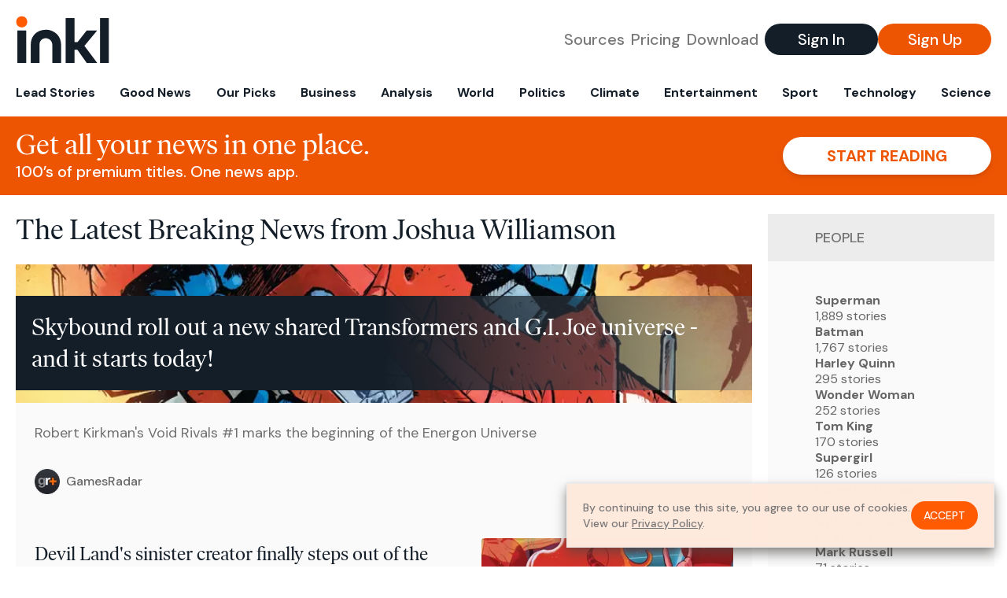

--- FILE ---
content_type: text/html; charset=utf-8
request_url: https://www.inkl.com/topics/joshua-williamson/2
body_size: 7718
content:
<!DOCTYPE html>
<html lang="en">
  <head>
    <meta charset="utf-8">
    <meta http-equiv="X-UA-Compatible" content="IE=edge">
    <meta name="viewport" content="width=device-width, initial-scale=1.0, maximum-scale=6.0">
    <meta name="format-detection" content="telephone=no">

    <link rel="preconnect" href="https://d33gy59ovltp76.cloudfront.net" crossorigin>
    <link rel="preconnect" href="https://images.inkl.com" crossorigin>
    <link rel="preconnect" href="https://fonts.googleapis.com">
    <link rel="preconnect" href="https://fonts.gstatic.com" crossorigin>

    <link rel="dns-prefetch" href="https://www.googletagmanager.com/">

    <link rel="preload" href="https://static.inkl.com/fonts2/IvarHeadline-Regular.woff2" as="font" type="font/woff2" crossorigin>

    <link rel="preload" href="https://static.inkl.com/fonts2/IvarText-Regular.woff2" as="font" type="font/woff2" crossorigin>

    <link rel="preload" href="https://fonts.googleapis.com/css2?family=DM+Sans:wght@400;500;700&display=swap" as="style" onload="this.onload=null;this.rel='stylesheet'">
    <noscript>
      <link href="https://fonts.googleapis.com/css2?family=DM+Sans:wght@400;500;700&display=swap" rel="stylesheet" type="text/css">
    </noscript>

    <link href="https://d33gy59ovltp76.cloudfront.net/assets/app-f6287c561729fd5371e6ba0d030e68fb.css?vsn=d" rel="stylesheet">

    <title>The Latest Breaking News from Joshua Williamson – inkl news</title>
    <meta name="description" content="Read the latest breaking news from Joshua Williamson and from over 100 premium publishers, unwalled and ad free with one subscription.">
    <meta name="keywords" content="inkl, world news, news, news headlines, daily news, breaking news, news app, news today, today news, news today, global news">

    <link rel="canonical" href="https://www.inkl.com/topics/joshua-williamson">
    <meta name="robots" content="index, follow, max-image-preview:large, max-snippet:-1, max-video-preview:-1">

    <meta property="fb:app_id" content="365433033624261">
    <meta name="stripe-key" content="pk_live_4MaciIC6UIVKoR3FKLFpEAGp">

      <meta name="apple-itunes-app" content="app-id=993231222,affiliate-data=ct=website-top-banner&pt=117136954">

    <meta property="og:site_name" content="inkl">
<meta property="og:url" content="https://www.inkl.com/topics/joshua-williamson">
<meta property="og:title" content="The Latest Breaking News from Joshua Williamson – inkl news">
<meta property="og:description" content="Read the latest breaking news from Joshua Williamson and from over 100 premium publishers, unwalled and ad free with one subscription.">
<meta property="og:image" content="https://images.inkl.com/s3/article/lead_image/18765864/9MWBbpTCfWhnv4u3J8csiJ.jpg">
<meta property="og:type" content="website">
    <meta name="twitter:card" content="summary_large_image">
<meta name="twitter:site" content="@inkl">
<meta name="twitter:title" content="The Latest Breaking News from Joshua Williamson – inkl news">
<meta name="twitter:description" content="Read the latest breaking news from Joshua Williamson and from over 100 premium publishers, unwalled and ad free with one subscription.">
<meta name="twitter:image" content="https://images.inkl.com/s3/article/lead_image/18765864/9MWBbpTCfWhnv4u3J8csiJ.jpg">

    <link rel="apple-touch-icon" sizes="57x57" href="https://d33gy59ovltp76.cloudfront.net/images/icons/apple-icon-57x57-273487d41793ad42e18896c6892c03ac.png?vsn=d">
<link rel="apple-touch-icon" sizes="60x60" href="https://d33gy59ovltp76.cloudfront.net/images/icons/apple-icon-60x60-026cef62163fcb13a10329d5fd868f05.png?vsn=d">
<link rel="apple-touch-icon" sizes="72x72" href="https://d33gy59ovltp76.cloudfront.net/images/icons/apple-icon-72x72-870540e8737dc51009c67377905040ff.png?vsn=d">
<link rel="apple-touch-icon" sizes="76x76" href="https://d33gy59ovltp76.cloudfront.net/images/icons/apple-icon-76x76-20c7f2bd09af6a202c3888a12d8f6daa.png?vsn=d">
<link rel="apple-touch-icon" sizes="114x114" href="https://d33gy59ovltp76.cloudfront.net/images/icons/apple-icon-114x114-47a69498bf3d1195f494867a527e3be1.png?vsn=d">
<link rel="apple-touch-icon" sizes="120x120" href="https://d33gy59ovltp76.cloudfront.net/images/icons/apple-icon-120x120-f4d9e0a044a59fe65b605c220beaa87a.png?vsn=d">
<link rel="apple-touch-icon" sizes="144x144" href="https://d33gy59ovltp76.cloudfront.net/images/icons/apple-icon-144x144-bf03d0eb69cbd685da8ff304d68249f2.png?vsn=d">
<link rel="apple-touch-icon" sizes="152x152" href="https://d33gy59ovltp76.cloudfront.net/images/icons/apple-icon-152x152-e61a47ee784e3519a3d3a1dd27886a33.png?vsn=d">
<link rel="apple-touch-icon" sizes="180x180" href="https://d33gy59ovltp76.cloudfront.net/images/icons/apple-icon-180x180-fd7b9426499f791e179b83c9615abf71.png?vsn=d">

<link rel="icon" type="image/png" href="https://d33gy59ovltp76.cloudfront.net/images/icons/favicon-192x192-e7d1b5fa77fbacba2867ff948175b38b.png?vsn=d" sizes="192x192">
<link rel="icon" type="image/png" href="https://d33gy59ovltp76.cloudfront.net/images/icons/favicon-128x128-81766d2365575b2466669aa96fdd9659.png?vsn=d" sizes="128x128">
<link rel="icon" type="image/png" href="https://d33gy59ovltp76.cloudfront.net/images/icons/favicon-96x96-0a8fcd6fd4e29d031d64819211f6a1c2.png?vsn=d" sizes="96x96">
<link rel="icon" type="image/png" href="https://d33gy59ovltp76.cloudfront.net/images/icons/favicon-32x32-c3eec105929e24dddbd8c64f89f9bfd3.png?vsn=d" sizes="32x32">
<link rel="icon" type="image/png" href="https://d33gy59ovltp76.cloudfront.net/images/icons/favicon-16x16-6bbbe00d479c8e8e933b6d5dfb4b5a7a.png?vsn=d" sizes="16x16">


    <script defer type="text/javascript" src="https://d33gy59ovltp76.cloudfront.net/assets/app-4bb34170b393e70645eb5199e6819026.js?vsn=d">
    </script>
    <script defer src="https://kit.fontawesome.com/6e9cffa9a6.js" crossorigin="anonymous">
    </script>




    
  </head>

  <body class="flex flex-col min-h-screen">
    <nav id="side-menu" class="bg-white fixed top-0 bottom-0 left-0 z-50 h-100 w-[var(--side-menu-width)] overflow-x-hidden overflow-y-auto hidden select-none">
  <div>
    <a class="flex items-center h-15 mx-5 border-b font-sans font-medium" href="/">
      Home
    </a>
  </div>

  <div>
    <a class="flex items-center h-15 mx-5 border-b font-sans font-medium" href="/glance">
      For You
    </a>
  </div>

  <div>
    <a class="flex items-center h-15 mx-5 border-b font-sans font-medium" href="/newsletters/morning-edition">
      The Morning Edition
    </a>
  </div>

  <div>
    <a class="flex items-center h-15 mx-5 border-b font-sans font-medium" href="/saved">
      Saved Articles
      <span class="inline-block text-orange ml-2">
        0
      </span>
    </a>
  </div>

  <div>
    <a class="flex items-center h-15 mx-5 border-b font-sans font-medium" href="/history">
      Reading History
    </a>
  </div>

  <div>
    <div class="flex items-center justify-between h-15 mx-5 border-b font-sans font-medium cursor-pointer bg-white top-0" data-expand="side-menu-publishers-list">
      Publishers <i class="fa-regular fa-chevron-right text-gray" data-expand-icon></i>
    </div>

    <div id="side-menu-publishers-list" class="hidden overflow-y-hidden">

    </div>
  </div>

  <div>
    <div class="flex items-center justify-between h-15 mx-5 border-b font-sans font-medium cursor-pointer bg-white top-0" data-expand="side-menu-tags-list">
      My Topics <i class="fa-regular fa-chevron-right text-gray" data-expand-icon></i>
    </div>

    <div id="side-menu-tags-list" class="hidden overflow-y-hidden">

    </div>
  </div>

  <div>
    <a class="flex items-center h-15 mx-5 border-b font-sans font-medium" href="/account">
      My Account
    </a>
  </div>

  <div>
    <a class="flex items-center h-15 mx-5 border-b font-sans font-medium" href="/plans">
      My Membership
    </a>
  </div>

  <div>
    <a class="flex items-center h-15 mx-5 border-b font-sans font-medium" href="/invite">
      Recommend inkl
    </a>
  </div>

  <div>
    <a class="flex items-center h-15 mx-5 border-b font-sans font-medium" href="/about">
      About inkl
    </a>
  </div>

  <div>
    <a class="flex items-center h-15 mx-5 border-b font-sans font-medium" href="/faqs">
      FAQs
    </a>
  </div>

  <div>
    <a class="flex items-center h-15 mx-5 border-b font-sans font-medium" href="/logout">
      Logout
    </a>
  </div>
</nav>

<div id="site-overlay" class="fixed top-0 bottom-0 left-0 right-0 z-40 bg-orange-200/[.5]"></div>

      <nav id="navbar-public-content" class="flex justify-between items-center px-4 py-2 border-b max-w-1280 w-full mx-auto md:border-none md:py-5 md:px-5">
  <a href="/" class="block">
    <img src="https://d33gy59ovltp76.cloudfront.net/images/branding/inkl-logo-no-tagline-positive-rgb-65407c529d147f60d429f3be2000a89d.svg?vsn=d" alt="inkl" class="h-8 w-auto md:h-15" width="169" height="85">
  </a>

  <div class="flex items-center gap-2 md:gap-4">
    <a href="/our-content-partners" rel="nofollow" class="hidden font-sans font-medium text-xl text-gray mx-1 lg:block">
      Sources
    </a>

    <a href="/features/#our-plans" rel="nofollow" class="hidden font-sans font-medium text-xl text-gray mx-1 lg:block">
      Pricing
    </a>

    <a href="/features/#download" rel="nofollow" class="hidden font-sans font-medium text-xl text-gray ml-1 mr-2 lg:block">
      Download
    </a>

    <a href="/signin" rel="nofollow" class="flex justify-center items-center font-sans text-xs w-24 h-7 text-white bg-blue-900 rounded-full md:h-10 md:w-36 md:text-xl md:font-medium">
      Sign In
    </a>

    <a href="/signin" rel="nofollow" class="flex justify-center items-center font-sans text-xs w-24 h-7 text-white bg-orange-500 rounded-full md:h-10 md:w-36 md:text-xl md:font-medium">
      Sign Up
    </a>
  </div>
</nav>

  <div id="navbar-public-content-nav-items" itemtype="http://www.schema.org/SiteNavigationElement" itemscope="itemscope" class="flex overflow-x-auto scrollbar-none max-w-1280 w-full mx-auto md:justify-between">

      <a href="/sections/lead-stories" class="flex whitespace-nowrap items-center font-sans font-bold text-xs h-12 hover:text-orange pt-1 border-b-4 border-transparent px-2 first:pl-4 last:pr-4 md:text-base md:pb-4 md:first:pl-5 md:last:pr-5 md:border-b-0">
        <meta content="Lead Stories" itemprop="name" itemprop="url">
        Lead Stories
      </a>

      <a href="/sections/good-news" class="flex whitespace-nowrap items-center font-sans font-bold text-xs h-12 hover:text-orange pt-1 border-b-4 border-transparent px-2 first:pl-4 last:pr-4 md:text-base md:pb-4 md:first:pl-5 md:last:pr-5 md:border-b-0">
        <meta content="Good News" itemprop="name" itemprop="url">
        Good News
      </a>

      <a href="/sections/editors-picks" class="flex whitespace-nowrap items-center font-sans font-bold text-xs h-12 hover:text-orange pt-1 border-b-4 border-transparent px-2 first:pl-4 last:pr-4 md:text-base md:pb-4 md:first:pl-5 md:last:pr-5 md:border-b-0">
        <meta content="Our Picks" itemprop="name" itemprop="url">
        Our Picks
      </a>

      <a href="/sections/business" class="flex whitespace-nowrap items-center font-sans font-bold text-xs h-12 hover:text-orange pt-1 border-b-4 border-transparent px-2 first:pl-4 last:pr-4 md:text-base md:pb-4 md:first:pl-5 md:last:pr-5 md:border-b-0">
        <meta content="Business" itemprop="name" itemprop="url">
        Business
      </a>

      <a href="/sections/analysis" class="flex whitespace-nowrap items-center font-sans font-bold text-xs h-12 hover:text-orange pt-1 border-b-4 border-transparent px-2 first:pl-4 last:pr-4 md:text-base md:pb-4 md:first:pl-5 md:last:pr-5 md:border-b-0">
        <meta content="Analysis" itemprop="name" itemprop="url">
        Analysis
      </a>

      <a href="/sections/world" class="flex whitespace-nowrap items-center font-sans font-bold text-xs h-12 hover:text-orange pt-1 border-b-4 border-transparent px-2 first:pl-4 last:pr-4 md:text-base md:pb-4 md:first:pl-5 md:last:pr-5 md:border-b-0">
        <meta content="World" itemprop="name" itemprop="url">
        World
      </a>

      <a href="/sections/politics" class="flex whitespace-nowrap items-center font-sans font-bold text-xs h-12 hover:text-orange pt-1 border-b-4 border-transparent px-2 first:pl-4 last:pr-4 md:text-base md:pb-4 md:first:pl-5 md:last:pr-5 md:border-b-0">
        <meta content="Politics" itemprop="name" itemprop="url">
        Politics
      </a>

      <a href="/sections/climate" class="flex whitespace-nowrap items-center font-sans font-bold text-xs h-12 hover:text-orange pt-1 border-b-4 border-transparent px-2 first:pl-4 last:pr-4 md:text-base md:pb-4 md:first:pl-5 md:last:pr-5 md:border-b-0">
        <meta content="Climate" itemprop="name" itemprop="url">
        Climate
      </a>

      <a href="/sections/entertainment" class="flex whitespace-nowrap items-center font-sans font-bold text-xs h-12 hover:text-orange pt-1 border-b-4 border-transparent px-2 first:pl-4 last:pr-4 md:text-base md:pb-4 md:first:pl-5 md:last:pr-5 md:border-b-0">
        <meta content="Entertainment" itemprop="name" itemprop="url">
        Entertainment
      </a>

      <a href="/sections/sport" class="flex whitespace-nowrap items-center font-sans font-bold text-xs h-12 hover:text-orange pt-1 border-b-4 border-transparent px-2 first:pl-4 last:pr-4 md:text-base md:pb-4 md:first:pl-5 md:last:pr-5 md:border-b-0">
        <meta content="Sport" itemprop="name" itemprop="url">
        Sport
      </a>

      <a href="/sections/technology" class="flex whitespace-nowrap items-center font-sans font-bold text-xs h-12 hover:text-orange pt-1 border-b-4 border-transparent px-2 first:pl-4 last:pr-4 md:text-base md:pb-4 md:first:pl-5 md:last:pr-5 md:border-b-0">
        <meta content="Technology" itemprop="name" itemprop="url">
        Technology
      </a>

      <a href="/sections/science" class="flex whitespace-nowrap items-center font-sans font-bold text-xs h-12 hover:text-orange pt-1 border-b-4 border-transparent px-2 first:pl-4 last:pr-4 md:text-base md:pb-4 md:first:pl-5 md:last:pr-5 md:border-b-0">
        <meta content="Science" itemprop="name" itemprop="url">
        Science
      </a>

  </div>


    <main role="main" class="grow flex flex-col" side-menu-pushable>
      <div class="bg-orange-500 text-white sticky top-0 z-10">
  <div class="px-3 pt-4 pb-5 md:hidden">
    <div class="font-headline text-[26px] text-center">Get all your news in one place.</div>

    <div class="flex gap-3 justify-center items-center mt-2">
      <div class="font-sans text-xs leading-tight text-right">
        100’s of premium titles. <br> One app.
      </div>

      <a href="/signin" rel="nofollow" class="flex justify-center items-center font-sans font-bold text-xs h-7 px-5 text-orange-500 bg-white rounded-full uppercase whitespace-nowrap drop-shadow-md">
        Start reading
      </a>
    </div>
  </div>

  <div class="hidden justify-between items-center px-5 py-4 max-w-1280 w-full mx-auto md:flex">
    <div>
      <div class="font-headline text-4xl">Get all your news in one place.</div>
      <div class="font-sans font-medium text-xl">
        100’s of premium titles. One news app.
      </div>
    </div>

    <a href="/signin" rel="nofollow" class="flex justify-center items-center font-sans font-bold text-xl h-12 px-14 text-orange-500 bg-white rounded-full uppercase whitespace-nowrap drop-shadow-md">
      Start reading
    </a>
  </div>
</div>

<div class="flex flex-col pb-5 overflow-x-hidden max-w-1280 w-full mx-auto md:flex-row">
  <div>
    <h1 class="font-headline text-4xl px-5 py-4 md:py-6">The Latest Breaking News from Joshua Williamson</h1>

    <div itemtype="http://schema.org/ItemList" itemscope="itemscope" class="flex flex-col px-4 gap-4 md:px-5 md:gap-5">

        <div itemprop="itemListElement" itemscope="itemscope" itemtype="http://schema.org/ListItem" class="flex grow">
  <meta itemprop="position" content="1">

  <a href="/news/skybound-roll-out-a-new-shared-transformers-and-g-i-joe-universe-and-it-starts-today" itemprop="url" class="flex flex-col grow bg-gray-100">
    <meta itemprop="name" content="Skybound roll out a new shared Transformers and G.I. Joe universe - and it starts today!">

      <div class="flex flex-col justify-end aspect-4/3 w-full max-h-[400px] bg-cover bg-center" lazy-bg-src="https://images.inkl.com/s3/article/lead_image/18765864/9MWBbpTCfWhnv4u3J8csiJ.jpg?w=800">
        <div class="p-3 mb-4 mt-10 font-headline font-normal text-2xl text-white bg-gradient-to-r from-blue-900 via-blue-900 to-[#62686F64] md:text-3xl md:p-5 md:leading-10">
          Skybound roll out a new shared Transformers and G.I. Joe universe - and it starts today!
        </div>
      </div>


    <div class="font-sans text-gray-500 px-3 pt-5 md:text-lg md:px-6 md:pt-6">
      Robert Kirkman's Void Rivals #1 marks the beginning of the Energon Universe
    </div>

    <div class="flex items-center px-3 py-7 md:px-6 md:py-8 mt-auto">
      <img src="https://images.inkl.com/s3/publisher/icon_rounded/251/gamesradar-icon-rounded.png?w=50" alt="GamesRadar" class="w-6 h-6 md:w-8 md:h-8" width="50" height="50" loading="lazy">

      <div class="font-sans font-medium text-2xs text-gray-600 ml-2 md:text-base">
        GamesRadar
      </div>
    </div>
  </a>
</div>


        <div itemprop="itemListElement" itemscope="itemscope" itemtype="http://schema.org/ListItem">
  <meta itemprop="position" content="2">

  <a href="/news/devil-land-s-sinister-creator-finally-steps-out-of-the-shadows-in-dark-ride-7" itemprop="url" class="block bg-gray-100">
    <meta itemprop="name" content="Devil Land&#39;s sinister creator finally steps out of the shadows in Dark Ride #7">

    <div class="px-3 py-3 md:px-6 md:py-6 overflow-auto">

        <img src="https://images.inkl.com/s3/article/lead_image/18755637/fCZkQ9Xzf47BhyyBP4k3UF.jpg?w=400" alt="Devil Land&#39;s sinister creator finally steps out of the shadows in Dark Ride #7" class="w-44 h-44 object-cover ml-3 mb-1 rounded float-right lg:w-80 lg:h-52 lg:ml-6 lg:mb-0" width="120" height="120" loading="lazy">

      <div class="font-headline text-2xl leading-7 pt-1 md:leading-8">
        Devil Land's sinister creator finally steps out of the shadows in Dark Ride #7
      </div>

      <div class="font-sans text-gray-500 pt-4">
        Joshua Williamson and Andrei Bressan's horror saga reaches a major turning point
      </div>

      <div class="flex items-center pt-7">
        <img src="https://images.inkl.com/s3/publisher/icon_rounded/251/gamesradar-icon-rounded.png?w=50" alt="GamesRadar" class="w-6 h-6 md:w-8 md:h-8" width="50" height="50" loading="lazy">

        <div class="font-sans font-medium text-2xs text-gray-600 ml-2 md:text-base">
          GamesRadar
        </div>
      </div>
    </div>
  </a>
</div>


        <div itemprop="itemListElement" itemscope="itemscope" itemtype="http://schema.org/ListItem">
  <meta itemprop="position" content="3">

  <a href="/news/knight-terrors-is-a-nightmare-on-elm-street-in-the-dc-universe" itemprop="url" class="block bg-gray-100">
    <meta itemprop="name" content="Knight Terrors is A Nightmare on Elm Street in the DC Universe">

    <div class="px-3 py-3 md:px-6 md:py-6 overflow-auto">

        <img src="https://images.inkl.com/s3/article/lead_image/18709238/qLvD6THZ2phLXpZiGSRqXm.jpg?w=400" alt="Knight Terrors is A Nightmare on Elm Street in the DC Universe" class="w-44 h-44 object-cover ml-3 mb-1 rounded float-right lg:w-80 lg:h-52 lg:ml-6 lg:mb-0" width="120" height="120" loading="lazy">

      <div class="font-headline text-2xl leading-7 pt-1 md:leading-8">
        Knight Terrors is A Nightmare on Elm Street in the DC Universe
      </div>

      <div class="font-sans text-gray-500 pt-4">
        Joshua Williamson breaks down DC's terrifying summer event
      </div>

      <div class="flex items-center pt-7">
        <img src="https://images.inkl.com/s3/publisher/icon_rounded/251/gamesradar-icon-rounded.png?w=50" alt="GamesRadar" class="w-6 h-6 md:w-8 md:h-8" width="50" height="50" loading="lazy">

        <div class="font-sans font-medium text-2xs text-gray-600 ml-2 md:text-base">
          GamesRadar
        </div>
      </div>
    </div>
  </a>
</div>

          <div class="md:hidden">
            <div class="bg-orange pt-6 px-6">
  <div class="font-serif text-2xl leading-7 text-center">
    From analysis to the latest developments in health, <br>
    read the most diverse news in one place.
  </div>

  <form join-form-v2 additional-join-params="{}" class="max-w-xs mx-auto mt-6" onsubmit="return false;" novalidate>
  <input name="email" type="email" placeholder="Your email address" class="flex items-center justify-center w-full h-11 font-sans font-medium text-md placeholder:font-normal placeholder:text-base text-center rounded-full outline-none">

  <div email-required-error class="font-sans font-medium text-center py-1 text-red-900 hidden">
    Email is required
  </div>

  <div email-invalid-error class="font-sans font-medium text-center py-1 text-red-900 hidden">
    Email is invalid
  </div>

  <div email-registered-error class="font-sans font-medium text-center py-1 text-white hidden">
    Email is already registered. <br> Please
    <a href="/signin" class="text-red-900 underline underline-offset-2">sign in</a>
    instead.
  </div>

  <button type="submit" class="block w-full mt-3 h-12 font-sans font-medium text-lg tracking-wider uppercase bg-blue-900 text-white rounded-full drop-shadow-md z-0">
    <i class="fa-solid fa-spinner fa-spin hidden" processing-icon></i>
    <span>Start reading</span>
  </button>
</form>

  <img src="https://d33gy59ovltp76.cloudfront.net/images/public-content/phone-squares-f25c8b2f5160611d537e161f9cece9db.svg?vsn=d" alt="inkl" class="mt-8 max-w-2xs w-full h-auto mx-auto" width="213" height="153" loading="lazy">
</div>
          </div>


      <div class="flex flex-col gap-4 md:gap-5 lg:flex-row">
        <div class="flex grow basis-0">
          <div itemprop="itemListElement" itemscope="itemscope" itemtype="http://schema.org/ListItem" class="flex grow">
  <meta itemprop="position" content="4">

  <a href="/news/superman-wonder-woman-batman-and-all-of-dc-s-august-2023-comics-revealed" itemprop="url" class="flex flex-col grow bg-gray-100">
    <meta itemprop="name" content="Superman, Wonder Woman, Batman, and all of DC&#39;s August 2023 comics revealed">

      <div class="flex flex-col justify-end aspect-4/3 w-full max-h-[400px] bg-cover bg-center" lazy-bg-src="https://images.inkl.com/s3/article/lead_image/18558615/EbVExLW8cnQHUePnkmxtqE.jpg?w=800">
        <div class="p-3 mb-4 mt-10 font-headline font-normal text-2xl text-white bg-gradient-to-r from-blue-900 via-blue-900 to-[#62686F64] md:text-3xl md:p-5 md:leading-10">
          Superman, Wonder Woman, Batman, and all of DC's August 2023 comics revealed
        </div>
      </div>


    <div class="font-sans text-gray-500 px-3 pt-5 md:text-lg md:px-6 md:pt-6">
      All of DC's full August 2023 solicitations -- and a number of covers
    </div>

    <div class="flex items-center px-3 py-7 md:px-6 md:py-8 mt-auto">
      <img src="https://images.inkl.com/s3/publisher/icon_rounded/251/gamesradar-icon-rounded.png?w=50" alt="GamesRadar" class="w-6 h-6 md:w-8 md:h-8" width="50" height="50" loading="lazy">

      <div class="font-sans font-medium text-2xs text-gray-600 ml-2 md:text-base">
        GamesRadar
      </div>
    </div>
  </a>
</div>
        </div>

        <div class="flex grow basis-0">
          <div itemprop="itemListElement" itemscope="itemscope" itemtype="http://schema.org/ListItem" class="flex grow">
  <meta itemprop="position" content="5">

  <a href="/news/dick-grayson-is-accused-of-murder-and-hassled-by-humanoid-pigs-as-dc-announces-more-knight-terrors" itemprop="url" class="flex flex-col grow bg-gray-100">
    <meta itemprop="name" content="Dick Grayson is accused of murder - and hassled by humanoid pigs - as DC announces more Knight Terrors">

      <div class="flex flex-col justify-end aspect-4/3 w-full max-h-[400px] bg-cover bg-center" lazy-bg-src="https://images.inkl.com/s3/article/lead_image/18266824/czfKpdSM9pqQx7hhmd2Vo8.jpg?w=800">
        <div class="p-3 mb-4 mt-10 font-headline font-normal text-2xl text-white bg-gradient-to-r from-blue-900 via-blue-900 to-[#62686F64] md:text-3xl md:p-5 md:leading-10">
          Dick Grayson is accused of murder - and hassled by humanoid pigs - as DC announces more Knight Terrors
        </div>
      </div>


    <div class="font-sans text-gray-500 px-3 pt-5 md:text-lg md:px-6 md:pt-6">
      13 new miniseries, focused on DC heroes, will be published in July
    </div>

    <div class="flex items-center px-3 py-7 md:px-6 md:py-8 mt-auto">
      <img src="https://images.inkl.com/s3/publisher/icon_rounded/251/gamesradar-icon-rounded.png?w=50" alt="GamesRadar" class="w-6 h-6 md:w-8 md:h-8" width="50" height="50" loading="lazy">

      <div class="font-sans font-medium text-2xs text-gray-600 ml-2 md:text-base">
        GamesRadar
      </div>
    </div>
  </a>
</div>
        </div>
      </div>

      <div class="flex flex-col gap-4 md:gap-5 lg:flex-row">
        <div class="flex grow basis-0">
          <div itemprop="itemListElement" itemscope="itemscope" itemtype="http://schema.org/ListItem" class="flex grow">
  <meta itemprop="position" content="6">

  <a href="/news/working-in-an-office-is-the-joker-s-worst-nightmare-and-other-reveals-from-dc-s-knight-terrors" itemprop="url" class="flex flex-col grow bg-gray-100">
    <meta itemprop="name" content="Working in an office is the Joker’s worst nightmare - and other reveals from DC&#39;s Knight Terrors">

      <div class="flex flex-col justify-end aspect-4/3 w-full max-h-[400px] bg-cover bg-center" lazy-bg-src="https://images.inkl.com/s3/article/lead_image/18258097/mXTatquiSdc7ggTUKcK7Ng.jpg?w=800">
        <div class="p-3 mb-4 mt-10 font-headline font-normal text-2xl text-white bg-gradient-to-r from-blue-900 via-blue-900 to-[#62686F64] md:text-3xl md:p-5 md:leading-10">
          Working in an office is the Joker’s worst nightmare - and other reveals from DC's Knight Terrors
        </div>
      </div>


    <div class="font-sans text-gray-500 px-3 pt-5 md:text-lg md:px-6 md:pt-6">
      The crossover event sees DC's heroes and villains face their fears in the Nightmare Realm
    </div>

    <div class="flex items-center px-3 py-7 md:px-6 md:py-8 mt-auto">
      <img src="https://images.inkl.com/s3/publisher/icon_rounded/251/gamesradar-icon-rounded.png?w=50" alt="GamesRadar" class="w-6 h-6 md:w-8 md:h-8" width="50" height="50" loading="lazy">

      <div class="font-sans font-medium text-2xs text-gray-600 ml-2 md:text-base">
        GamesRadar
      </div>
    </div>
  </a>
</div>
        </div>

        <div class="flex grow basis-0">
          <div itemprop="itemListElement" itemscope="itemscope" itemtype="http://schema.org/ListItem" class="flex grow">
  <meta itemprop="position" content="7">

  <a href="/news/all-the-new-batman-comics-graphic-novels-and-collections-from-dc-in-2024" itemprop="url" class="flex flex-col grow bg-gray-100">
    <meta itemprop="name" content="All the new Batman comics, graphic novels, and collections from DC in 2025">

      <div class="flex flex-col justify-end aspect-4/3 w-full max-h-[400px] bg-cover bg-center" lazy-bg-src="https://images.inkl.com/s3/article/lead_image/20397483/69wQNS9osHZJK7i63JpZfi.jpg?w=800">
        <div class="p-3 mb-4 mt-10 font-headline font-normal text-2xl text-white bg-gradient-to-r from-blue-900 via-blue-900 to-[#62686F64] md:text-3xl md:p-5 md:leading-10">
          All the new Batman comics, graphic novels, and collections from DC in 2025
        </div>
      </div>


    <div class="font-sans text-gray-500 px-3 pt-5 md:text-lg md:px-6 md:pt-6">
      There are a lot of new Batman comics on the way...
    </div>

    <div class="flex items-center px-3 py-7 md:px-6 md:py-8 mt-auto">
      <img src="https://images.inkl.com/s3/publisher/icon_rounded/251/gamesradar-icon-rounded.png?w=50" alt="GamesRadar" class="w-6 h-6 md:w-8 md:h-8" width="50" height="50" loading="lazy">

      <div class="font-sans font-medium text-2xs text-gray-600 ml-2 md:text-base">
        GamesRadar
      </div>
    </div>
  </a>
</div>
        </div>
      </div>

        <div class="bg-orange px-6 pt-8 pb-8">
  <img src="https://d33gy59ovltp76.cloudfront.net/images/public-content/newspaper-tied-9ca15d8f826f93991bc59e4db15f5181.svg?vsn=d" alt="inkl" class="max-w-3xs w-full h-auto mx-auto" width="202" height="112" loading="lazy">

  <div class="font-serif text-2xl leading-7 text-center mt-4">
    Read news from The Economist, FT, and more,<br>
    <span class="text-white">
      with one subscription
    </span>
  </div>

  <form join-form-v2 additional-join-params="{}" class="max-w-xs mx-auto mt-6" onsubmit="return false;" novalidate>
  <input name="email" type="email" placeholder="Your email address" class="flex items-center justify-center w-full h-11 font-sans font-medium text-md placeholder:font-normal placeholder:text-base text-center rounded-full outline-none">

  <div email-required-error class="font-sans font-medium text-center py-1 text-red-900 hidden">
    Email is required
  </div>

  <div email-invalid-error class="font-sans font-medium text-center py-1 text-red-900 hidden">
    Email is invalid
  </div>

  <div email-registered-error class="font-sans font-medium text-center py-1 text-white hidden">
    Email is already registered. <br> Please
    <a href="/signin" class="text-red-900 underline underline-offset-2">sign in</a>
    instead.
  </div>

  <button type="submit" class="block w-full mt-3 h-12 font-sans font-medium text-lg tracking-wider uppercase bg-blue-900 text-white rounded-full drop-shadow-md z-0">
    <i class="fa-solid fa-spinner fa-spin hidden" processing-icon></i>
    <span>Start reading</span>
  </button>
</form>
</div>


        

        

        

        

        

        

        





    </div>

    <div class="flex justify-center items-center gap-4 mx-4 mt-7">


          <a href="/topics/joshua-williamson" class="flex justify-center items-center w-12 h-12 font-sans font-medium text-lg rounded-full  text-gray-500 bg-gray-100">
            1
          </a>



          <a href="/topics/joshua-williamson/2" class="flex justify-center items-center w-12 h-12 font-sans font-medium text-lg rounded-full  text-gray-100 bg-gray-500">
            2
          </a>


    </div>
  </div>

  <div class="flex flex-col shrink-0 gap-y-5 mx-4 mt-7 md:w-72 md:ml-0 md:mt-6">

      <div>
        <div class="flex items-center h-14 px-4 text-gray-500 bg-gray-200 md:h-15">
          <i class="fa-light fa-user w-7 h-7"></i>
          <div class="font-sans font-medium text-lg uppercase ml-4">
            People
          </div>
        </div>

        <div class="flex flex-col px-15 py-10 gap-y-8 bg-gray-100">

            <a href="/topics/superman">
              <div class="font-sans font-bold leading-tight text-gray-600">Superman</div>
              <div class="font-sans leading-tight text-gray-600">
                1,889 stories
              </div>
            </a>

            <a href="/topics/batman">
              <div class="font-sans font-bold leading-tight text-gray-600">Batman</div>
              <div class="font-sans leading-tight text-gray-600">
                1,767 stories
              </div>
            </a>

            <a href="/topics/harley-quinn">
              <div class="font-sans font-bold leading-tight text-gray-600">Harley Quinn</div>
              <div class="font-sans leading-tight text-gray-600">
                295 stories
              </div>
            </a>

            <a href="/topics/wonder-woman">
              <div class="font-sans font-bold leading-tight text-gray-600">Wonder Woman</div>
              <div class="font-sans leading-tight text-gray-600">
                252 stories
              </div>
            </a>

            <a href="/topics/tom-king">
              <div class="font-sans font-bold leading-tight text-gray-600">Tom King</div>
              <div class="font-sans leading-tight text-gray-600">
                170 stories
              </div>
            </a>

            <a href="/topics/supergirl">
              <div class="font-sans font-bold leading-tight text-gray-600">Supergirl</div>
              <div class="font-sans leading-tight text-gray-600">
                126 stories
              </div>
            </a>

            <a href="/topics/robert-kirkman">
              <div class="font-sans font-bold leading-tight text-gray-600">Robert Kirkman</div>
              <div class="font-sans leading-tight text-gray-600">
                111 stories
              </div>
            </a>

            <a href="/topics/optimus-prime">
              <div class="font-sans font-bold leading-tight text-gray-600">Optimus Prime</div>
              <div class="font-sans leading-tight text-gray-600">
                86 stories
              </div>
            </a>

            <a href="/topics/mark-russell">
              <div class="font-sans font-bold leading-tight text-gray-600">Mark Russell</div>
              <div class="font-sans leading-tight text-gray-600">
                71 stories
              </div>
            </a>

            <a href="/topics/mark-waid">
              <div class="font-sans font-bold leading-tight text-gray-600">Mark Waid</div>
              <div class="font-sans leading-tight text-gray-600">
                53 stories
              </div>
            </a>

            <a href="/topics/tom-taylor">
              <div class="font-sans font-bold leading-tight text-gray-600">Tom Taylor</div>
              <div class="font-sans leading-tight text-gray-600">
                44 stories
              </div>
            </a>

            <a href="/topics/damian-wayne">
              <div class="font-sans font-bold leading-tight text-gray-600">Damian Wayne</div>
              <div class="font-sans leading-tight text-gray-600">
                43 stories
              </div>
            </a>

            <a href="/topics/grant-morrison">
              <div class="font-sans font-bold leading-tight text-gray-600">Grant Morrison</div>
              <div class="font-sans leading-tight text-gray-600">
                37 stories
              </div>
            </a>

            <a href="/topics/dick-grayson">
              <div class="font-sans font-bold leading-tight text-gray-600">Dick Grayson</div>
              <div class="font-sans leading-tight text-gray-600">
                36 stories
              </div>
            </a>

            <a href="/topics/joshua-williamson">
              <div class="font-sans font-bold leading-tight text-gray-600">Joshua Williamson</div>
              <div class="font-sans leading-tight text-gray-600">
                32 stories
              </div>
            </a>

            <a href="/topics/dan-mora">
              <div class="font-sans font-bold leading-tight text-gray-600">Dan Mora</div>
              <div class="font-sans leading-tight text-gray-600">
                30 stories
              </div>
            </a>

            <a href="/topics/chip-zdarsky">
              <div class="font-sans font-bold leading-tight text-gray-600">Chip Zdarsky</div>
              <div class="font-sans leading-tight text-gray-600">
                28 stories
              </div>
            </a>

            <a href="/topics/kelly-thompson">
              <div class="font-sans font-bold leading-tight text-gray-600">Kelly Thompson</div>
              <div class="font-sans leading-tight text-gray-600">
                23 stories
              </div>
            </a>

            <a href="/topics/doomsday-person">
              <div class="font-sans font-bold leading-tight text-gray-600">Doomsday</div>
              <div class="font-sans leading-tight text-gray-600">
                22 stories
              </div>
            </a>

            <a href="/topics/gi-joe">
              <div class="font-sans font-bold leading-tight text-gray-600">GI Joe</div>
              <div class="font-sans leading-tight text-gray-600">
                21 stories
              </div>
            </a>

        </div>
      </div>

        <div class="bg-orange pt-6 px-6">
  <div class="font-serif text-2xl leading-7 text-center">
    From analysis to the latest developments in health, <br>
    read the most diverse news in one place.
  </div>

  <form join-form-v2 additional-join-params="{}" class="max-w-xs mx-auto mt-6" onsubmit="return false;" novalidate>
  <input name="email" type="email" placeholder="Your email address" class="flex items-center justify-center w-full h-11 font-sans font-medium text-md placeholder:font-normal placeholder:text-base text-center rounded-full outline-none">

  <div email-required-error class="font-sans font-medium text-center py-1 text-red-900 hidden">
    Email is required
  </div>

  <div email-invalid-error class="font-sans font-medium text-center py-1 text-red-900 hidden">
    Email is invalid
  </div>

  <div email-registered-error class="font-sans font-medium text-center py-1 text-white hidden">
    Email is already registered. <br> Please
    <a href="/signin" class="text-red-900 underline underline-offset-2">sign in</a>
    instead.
  </div>

  <button type="submit" class="block w-full mt-3 h-12 font-sans font-medium text-lg tracking-wider uppercase bg-blue-900 text-white rounded-full drop-shadow-md z-0">
    <i class="fa-solid fa-spinner fa-spin hidden" processing-icon></i>
    <span>Start reading</span>
  </button>
</form>

  <img src="https://d33gy59ovltp76.cloudfront.net/images/public-content/phone-squares-f25c8b2f5160611d537e161f9cece9db.svg?vsn=d" alt="inkl" class="mt-8 max-w-2xs w-full h-auto mx-auto" width="213" height="153" loading="lazy">
</div>



      <div>
        <div class="flex items-center h-14 px-4 text-gray-500 bg-gray-200 md:h-15">
          <i class="fa-light fa-share-nodes fa-rotate-90 w-7 h-7"></i>
          <div class="font-sans font-medium text-lg uppercase ml-4">
            Organisations
          </div>
        </div>

        <div class="flex flex-col px-15 py-10 gap-y-8 bg-gray-100">

            <a href="/topics/dc-org">
              <div class="font-sans font-bold leading-tight text-gray-600">DC</div>
              <div class="font-sans leading-tight text-gray-600">
                3,178 stories
              </div>
            </a>

            <a href="/topics/dcu">
              <div class="font-sans font-bold leading-tight text-gray-600">DCU</div>
              <div class="font-sans leading-tight text-gray-600">
                996 stories
              </div>
            </a>

            <a href="/topics/dc-comics">
              <div class="font-sans font-bold leading-tight text-gray-600">DC Comics</div>
              <div class="font-sans leading-tight text-gray-600">
                322 stories
              </div>
            </a>

            <a href="/topics/hasbro">
              <div class="font-sans font-bold leading-tight text-gray-600">Hasbro</div>
              <div class="font-sans leading-tight text-gray-600">
                281 stories
              </div>
            </a>

            <a href="/topics/dc-universe">
              <div class="font-sans font-bold leading-tight text-gray-600">DC Universe</div>
              <div class="font-sans leading-tight text-gray-600">
                221 stories
              </div>
            </a>

            <a href="/topics/transformers">
              <div class="font-sans font-bold leading-tight text-gray-600">Transformers</div>
              <div class="font-sans leading-tight text-gray-600">
                152 stories
              </div>
            </a>

            <a href="/topics/image-comics">
              <div class="font-sans font-bold leading-tight text-gray-600">Image Comics</div>
              <div class="font-sans leading-tight text-gray-600">
                65 stories
              </div>
            </a>

            <a href="/topics/idw">
              <div class="font-sans font-bold leading-tight text-gray-600">IDW</div>
              <div class="font-sans leading-tight text-gray-600">
                61 stories
              </div>
            </a>

            <a href="/topics/skybound">
              <div class="font-sans font-bold leading-tight text-gray-600">Skybound</div>
              <div class="font-sans leading-tight text-gray-600">
                53 stories
              </div>
            </a>

            <a href="/topics/energon-universe">
              <div class="font-sans font-bold leading-tight text-gray-600">Energon Universe</div>
              <div class="font-sans leading-tight text-gray-600">
                17 stories
              </div>
            </a>

        </div>
      </div>


        <div class="bg-orange px-6 pt-8 pb-8">
  <img src="https://d33gy59ovltp76.cloudfront.net/images/public-content/newspaper-tied-9ca15d8f826f93991bc59e4db15f5181.svg?vsn=d" alt="inkl" class="max-w-3xs w-full h-auto mx-auto" width="202" height="112" loading="lazy">

  <div class="font-serif text-2xl leading-7 text-center mt-4">
    Read news from The Economist, FT, and more,<br>
    <span class="text-white">
      with one subscription
    </span>
  </div>

  <form join-form-v2 additional-join-params="{}" class="max-w-xs mx-auto mt-6" onsubmit="return false;" novalidate>
  <input name="email" type="email" placeholder="Your email address" class="flex items-center justify-center w-full h-11 font-sans font-medium text-md placeholder:font-normal placeholder:text-base text-center rounded-full outline-none">

  <div email-required-error class="font-sans font-medium text-center py-1 text-red-900 hidden">
    Email is required
  </div>

  <div email-invalid-error class="font-sans font-medium text-center py-1 text-red-900 hidden">
    Email is invalid
  </div>

  <div email-registered-error class="font-sans font-medium text-center py-1 text-white hidden">
    Email is already registered. <br> Please
    <a href="/signin" class="text-red-900 underline underline-offset-2">sign in</a>
    instead.
  </div>

  <button type="submit" class="block w-full mt-3 h-12 font-sans font-medium text-lg tracking-wider uppercase bg-blue-900 text-white rounded-full drop-shadow-md z-0">
    <i class="fa-solid fa-spinner fa-spin hidden" processing-icon></i>
    <span>Start reading</span>
  </button>
</form>
</div>


      <div>
        <div class="flex items-center h-14 px-4 text-gray-500 bg-gray-200 md:h-15">
          <i class="fa-light fa-message-lines w-7 h-7"></i>
          <div class="font-sans font-medium text-lg uppercase ml-4">
            Topics
          </div>
        </div>

        <div class="flex flex-col px-15 py-10 gap-y-8 bg-gray-100">

            <a href="/topics/suicide-news_topic">
              <div class="font-sans font-bold leading-tight text-gray-600">Suicide</div>
              <div class="font-sans leading-tight text-gray-600">
                4,768 stories
              </div>
            </a>

            <a href="/topics/insomnia-news_topic">
              <div class="font-sans font-bold leading-tight text-gray-600">Insomnia</div>
              <div class="font-sans leading-tight text-gray-600">
                286 stories
              </div>
            </a>

        </div>
      </div>



      <div>
        <div class="flex items-center h-14 px-4 text-gray-500 bg-gray-200 md:h-15">
          <i class="fa-light fa-location-dot w-7 h-7"></i>
          <div class="font-sans font-medium text-lg uppercase ml-4">
            Places
          </div>
        </div>

        <div class="flex flex-col px-15 py-10 gap-y-8 bg-gray-100">

            <a href="/topics/united-states">
              <div class="font-sans font-bold leading-tight text-gray-600">United States</div>
              <div class="font-sans leading-tight text-gray-600">
                333,320 stories
              </div>
            </a>

        </div>
      </div>



  </div>
</div>

<div class="px-3 py-10 bg-blue-900 border-b lg:hidden">
  <div class="font-sans font-medium text-xl uppercase text-center text-orange">
    Fourteen days free
  </div>

  <div class="font-headline text-3xl text-center text-white mt-3">Download the app</div>

  <div class="font-serif text-sm text-center text-gray-400 mt-3">
    One app. One membership. <br> 100+ trusted global sources.
  </div>

  <div class="flex gap-2 justify-center items-center mt-6">
    <a href="https://itunes.apple.com/au/app/inkl-breaking-news-from-worlds/id993231222" target="_blank" rel="nofollow">
      <img src="https://d33gy59ovltp76.cloudfront.net/images/app-store-badge-2-9793ae44b9feeaa713df718cd759f37f.png?vsn=d" alt="Download on the AppStore" loading="lazy" class="max-h-10 w-auto" width="270" height="80">
    </a>

    <a href="https://play.google.com/store/apps/details?id=com.inkl.app&hl=en" target="_blank" rel="nofollow">
      <img src="https://d33gy59ovltp76.cloudfront.net/images/play-store-button-3-c35132d86254949d3728192ae80d0928.png?vsn=d" alt="Get it on Google Play" loading="lazy" class="max-h-10 w-auto" width="270" height="80">
    </a>
  </div>
</div>

  <div id="g_id_onload" data-client_id="250371255856-fnmco89q8hl8nm15qnd0hscfkjn2h1nr.apps.googleusercontent.com" data-login_uri="https://www.inkl.com/google-one-tap" data-through="public_article_index">
  </div>

    </main>

    <footer class="bg-blue-900" side-menu-pushable>
  <div class="flex flex-col-reverse justify-center items-center md:flex-row md:justify-between gap-2 container mx-auto h-28 md:h-20 px-2 sm:px-6 font-sans font-medium text-xs">
    <div class="text-gray-300 flex-shrink-0 text-center">Copyright © 2026 inkl. All rights reserved.</div>

    <div class="text-white text-center">
      <a href="/terms" class="hover:underline hover:underline-offset-4 whitespace-nowrap decoration-orange">Terms</a>

      <span class="mx-1 md:mx-2">|</span>

      <a href="/privacy" class="hover:underline hover:underline-offset-4 whitespace-nowrap decoration-orange">Privacy</a>

      <span class="mx-1 md:mx-2">|</span>

      <a href="/faqs" class="hover:underline hover:underline-offset-4 whitespace-nowrap decoration-orange">FAQs</a>

      <span class="mx-1 md:mx-2">|</span>

      <a href="/sitemap" class="hover:underline hover:underline-offset-4 whitespace-nowrap decoration-orange">Sitemap</a>

      <span class="mx-1 md:mx-2">|</span>

      <a href="/contact" class="hover:underline hover:underline-offset-4 whitespace-nowrap decoration-orange">Contact Us</a>
    </div>
  </div>
</footer>

      <div id="cookie-banner" class="fixed right-0 bottom-0 mb-6 px-4 w-full max-w-xl z-50 hidden animate-fade">
  <div class="flex justify-between items-center gap-4 bg-orange-100 text-gray p-5 border border-gray-200 shadow-default">
    <div class="font-sans font-medium text-xs">
      By continuing to use this site, you agree to our use of cookies. View our <a href="/privacy" class="underline underline-offset-2">Privacy Policy</a>.
    </div>

    <div>
      <button id="cookie-banner-accept" type="button" class="font-sans font-medium text-xs uppercase bg-orange text-white px-4 py-2 rounded-full">
        Accept
      </button>
    </div>
  </div>
</div>






  </body>
</html>